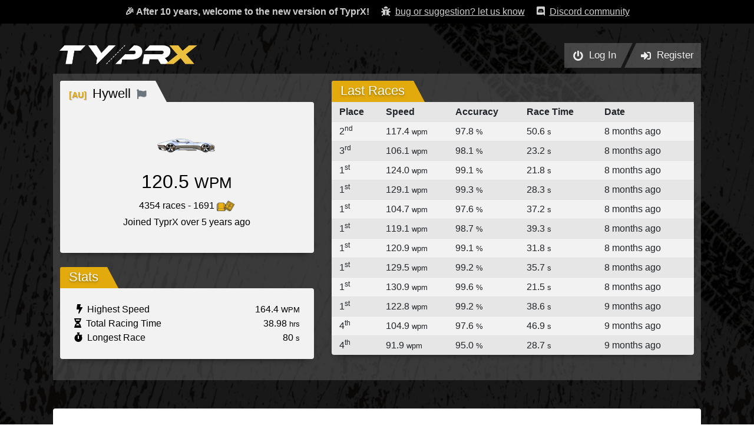

--- FILE ---
content_type: text/html; charset=utf-8
request_url: https://www.typrx.com/profile/3546
body_size: 21212
content:
<!DOCTYPE html>
<html lang="en">
  <head>
    <!-- Analytics -->
    <!-- Global site tag (gtag.js) - Google Analytics -->
<script async src="https://www.googletagmanager.com/gtag/js?id=UA-254670-19"></script>
<script>
    window.dataLayer = window.dataLayer || [];
    function gtag(){dataLayer.push(arguments);}
    gtag('js', new Date());

    gtag('config', 'UA-254670-19');
</script>

    <title>TyprX - typing races</title>
    <meta name=viewport content="width=device-width,initial-scale=1,maximum-scale=1,user-scalable=0">
    
    <meta name="csrf-param" content="authenticity_token" />
<meta name="csrf-token" content="iBimA/wcB1canEMFohBk2aFE6HD4u/bCEsWFKqARi4/p82Df8pyYdvpdsi+sRJqXqFE7BUl7B17/m4zIOi2tlQ==" />
    
    <meta name="action-cable-url" content="wss://www.typrx.com/cable" />
    

    <link rel="stylesheet" media="all" href="/assets/front/application-7f9f02414db2f5f456bb7c9847bbadb9d00dffb864b6a220ed28e5ffe5837454.css" />
    <script src="/packs/js/application-dc294b01b9d70a28017f.js"></script>
    <script src="/js/jsframe.js"></script>
    <script src="/js/pickr.min.js"></script>
  </head>

  <body>
    <!-- New version banner -->
    <div class="header pb-2 pt-2" style="background-color: #000000; color: #cecece; margin-bottom: -15px;">
      <div class="container text-center">
        <strong class="pt-3">🎉&nbsp;After 10 years, welcome to the new version of TyprX!</strong>
        <a href="https://forms.gle/ua5syfLQe5x2UZx17"
          target="_blank"
          rel="noreferrer"
          class=" ml-3 d-none d-md-inline-block" style="color: #cecece;">
          <i class="fas fa-bug mr-1"></i> <u>bug or suggestion? let us know</u></a>
        <a href="/discord"
          class=" ml-3 d-none d-md-inline-block" style="color: #cecece;">
          <i class="fab fa-discord mr-1"></i> <u>Discord community</u></a>
      </div>
    </div>

    <!-- App -->
    <div id="app">
      <div id="app-container">
        <div id="app-wrapper">
          <div id="header">
            <div id="header-left">
              <a href="/"><img id="top-logo" src="/assets/logo-fe72266462b94f031bd148a4b0006e495a92d794f38b576cf1b56ca5deb5a682.png" /></a>
            </div>
            <div id="header-right">
              <div class="button-group">
                <a class="button-asc" href="/login">
                  <i class="fas fa-power-off"></i>
                  <span class="d-none d-sm-inline">&nbsp;&nbsp;Log In</span>
                </a>
                <a class="button-asc" href="/register">
                  <i class="fas fa-sign-in-alt"></i>
                  <span class="d-none d-sm-inline">&nbsp;&nbsp;Register</span>
                </a>
              </div>
            </div>
          </div>
          <div id="page-wrapper">
            <div class="row">
    <div class="col-md-5">
        <div class="page">
            <div class="page-header">
                <div class="page-header-left">
                    <h2 class="page-title light text-black">
                        <!-- Team -->
                        <a href="/teams/74" class="no-decoration">
                            <span class="team-name" style="color: #e2aa0d;">[AU]&nbsp;</span>
                        </a>

                        <!-- Username -->
                        Hywell

                        <!-- Report -->
                        <a href="/profile/3546/report" class="ml-1" title="Report user">
                            <i class="fas fa-flag text-muted fa-xs"></i>
                        </a>

                    </h2>
                </div>
            </div>
            <div class="page-body p-3">
                <div class="text-center mt-4">
                    <a href="/store"><img src="/store-assets/car_8.png"></a><br/><br/>
                    <h2>120.5 <small>WPM</small></h2>
                    <p class="mb-0">
                        4354 races 
                        - 1691&nbsp;<img width="30" id="keycaps-bucket" src="/assets/keycaps-4fa0703d9734e92962f3fbdf9b1d2d56b482d19cbe0b266501265df2674cd2e3.png" /><br/>
                        Joined TyprX over 5 years ago
                    </p>
                </div>
                <br/>
            </div>
        </div>

        <!-- STATS -->
        <div class="page mt-4 mb-4">
            <div class="page-header">
                <div class="page-header-left">
                    <h2 class="page-title">Stats</h2>
                </div>
            </div>
            <div class="page-body p-4">
                <div>
                    <span class="float-right">164.4&nbsp;<small>WPM</small></span>
                    <span><i class="fas fa-bolt ml-1"></i>&nbsp;&nbsp;Highest Speed</span>
                </div>
                <div>
                    <span class="float-right">38.98&nbsp;<small>hrs</small></span>
                    <span><i class="fas fa-hourglass-half"></i>&nbsp;&nbsp;Total Racing Time</span>
                </div>
                <div>
                    <span class="float-right">80&nbsp;<small>s</small></span>
                    <span><i class="fas fa-stopwatch"></i>&nbsp;&nbsp;Longest Race</span>
                </div>
            </div>
        </div>
    </div>
    <div class="col-md-7">
        <div class="page">
            <div class="page-header">
                <div class="page-header-left">
                    <h2 class="page-title">Last Races</h2>
                </div>
            </div>
            <div class="page-body p-0">
                    <table class="table table-sm table-striped table-hover mb-0">
                        <tr style="font-weight:bold">
                            <td>&nbsp;&nbsp;Place</td>
                            <td>Speed</td>
                            <td>Accuracy</td>
                            <td class="d-none d-sm-table-cell">Race Time</td>
                            <td>Date</td>
                        </tr>
                        
                        <tr data-pid="2033748">
                            <td>
                                &nbsp;&nbsp;2<sup>nd</sup>
                            </td>
                            <td>117.4 <small>wpm</small></td>
                            <td>
                                97.8 <small>%</small>
                            </td>
                            <td class="d-none d-sm-table-cell">
                                50.6 <small>s</small>
                            </td>
                            <td>8 months ago</td>
                        </tr>
                        <tr data-pid="2033746">
                            <td>
                                &nbsp;&nbsp;3<sup>rd</sup>
                            </td>
                            <td>106.1 <small>wpm</small></td>
                            <td>
                                98.1 <small>%</small>
                            </td>
                            <td class="d-none d-sm-table-cell">
                                23.2 <small>s</small>
                            </td>
                            <td>8 months ago</td>
                        </tr>
                        <tr data-pid="2033745">
                            <td>
                                &nbsp;&nbsp;1<sup>st</sup>
                            </td>
                            <td>124.0 <small>wpm</small></td>
                            <td>
                                99.1 <small>%</small>
                            </td>
                            <td class="d-none d-sm-table-cell">
                                21.8 <small>s</small>
                            </td>
                            <td>8 months ago</td>
                        </tr>
                        <tr data-pid="2033743">
                            <td>
                                &nbsp;&nbsp;1<sup>st</sup>
                            </td>
                            <td>129.1 <small>wpm</small></td>
                            <td>
                                99.3 <small>%</small>
                            </td>
                            <td class="d-none d-sm-table-cell">
                                28.3 <small>s</small>
                            </td>
                            <td>8 months ago</td>
                        </tr>
                        <tr data-pid="2033741">
                            <td>
                                &nbsp;&nbsp;1<sup>st</sup>
                            </td>
                            <td>104.7 <small>wpm</small></td>
                            <td>
                                97.6 <small>%</small>
                            </td>
                            <td class="d-none d-sm-table-cell">
                                37.2 <small>s</small>
                            </td>
                            <td>8 months ago</td>
                        </tr>
                        <tr data-pid="2033739">
                            <td>
                                &nbsp;&nbsp;1<sup>st</sup>
                            </td>
                            <td>119.1 <small>wpm</small></td>
                            <td>
                                98.7 <small>%</small>
                            </td>
                            <td class="d-none d-sm-table-cell">
                                39.3 <small>s</small>
                            </td>
                            <td>8 months ago</td>
                        </tr>
                        <tr data-pid="2033737">
                            <td>
                                &nbsp;&nbsp;1<sup>st</sup>
                            </td>
                            <td>120.9 <small>wpm</small></td>
                            <td>
                                99.1 <small>%</small>
                            </td>
                            <td class="d-none d-sm-table-cell">
                                31.8 <small>s</small>
                            </td>
                            <td>8 months ago</td>
                        </tr>
                        <tr data-pid="2033735">
                            <td>
                                &nbsp;&nbsp;1<sup>st</sup>
                            </td>
                            <td>129.5 <small>wpm</small></td>
                            <td>
                                99.2 <small>%</small>
                            </td>
                            <td class="d-none d-sm-table-cell">
                                35.7 <small>s</small>
                            </td>
                            <td>8 months ago</td>
                        </tr>
                        <tr data-pid="2033732">
                            <td>
                                &nbsp;&nbsp;1<sup>st</sup>
                            </td>
                            <td>130.9 <small>wpm</small></td>
                            <td>
                                99.6 <small>%</small>
                            </td>
                            <td class="d-none d-sm-table-cell">
                                21.5 <small>s</small>
                            </td>
                            <td>8 months ago</td>
                        </tr>
                        <tr data-pid="2028893">
                            <td>
                                &nbsp;&nbsp;1<sup>st</sup>
                            </td>
                            <td>122.8 <small>wpm</small></td>
                            <td>
                                99.2 <small>%</small>
                            </td>
                            <td class="d-none d-sm-table-cell">
                                38.6 <small>s</small>
                            </td>
                            <td>9 months ago</td>
                        </tr>
                        <tr data-pid="2028892">
                            <td>
                                &nbsp;&nbsp;4<sup>th</sup>
                            </td>
                            <td>104.9 <small>wpm</small></td>
                            <td>
                                97.6 <small>%</small>
                            </td>
                            <td class="d-none d-sm-table-cell">
                                46.9 <small>s</small>
                            </td>
                            <td>9 months ago</td>
                        </tr>
                        <tr data-pid="2028891">
                            <td>
                                &nbsp;&nbsp;4<sup>th</sup>
                            </td>
                            <td>91.9 <small>wpm</small></td>
                            <td>
                                95.0 <small>%</small>
                            </td>
                            <td class="d-none d-sm-table-cell">
                                28.7 <small>s</small>
                            </td>
                            <td>9 months ago</td>
                        </tr>
                    </table>
            </div>
        </div>
    </div>
</div>

          </div>

          <br/>
          <div class="text-center mt-4 bg-white text-black py-5 px-5 rounded">
            <h4>SPONSORS</h4>
            <div class="row px-5">
                <div class="col-md-6">
                    <a href="https://daskeyboard.com/?utm_source=utc-website&utm_medium=sponsors&utm_campaign=utc-2020" target="_blank">
                        <img width="60%" src="/assets/sponsors/sponsor-dk-ea3ed543ab73b610fec841be89bf3ed9d8115810add25044e1b922a1c43b823d.jpg" />
                    </a>
                </div>
                <div class="col-md-6">
                    <a href="https://bit.ly/2AY688C" target="_blank">
                        <img width="60%" src="/assets/sponsors/sponsor-cherrymx-e9f2e634249153dae0094b73b25a1ffa731e9139f1a002a6a1acbabb0d5c1e72.jpg" />
                    </a>
                </div>
            </div>
            <br/>
            <div class="row mt-3">
                <div class="col-sm-4 pt-3 pl-5">
                    <a href="https://uniqey.net/en/?utm_source=utc&utm_medium=banner&utm_campaign=site" target="_blank">
                        <img width="60%" src="/assets/sponsors/sponsor-gmk-872dda0628b147a6c40194430a53affd3de81a3e7ab700bd6963b5392c6831bc.jpg" />
                    </a>
                </div>
                <div class="col-sm-4 pt-2">
                    <a href="https://mojohelpdesk.com/?utm_source=utc-website&utm_medium=sponsors&utm_campaign=utc-2020" target="_blank">
                        <img width="80%" src="/assets/sponsors/sponsor-mojo-e8eaeaa9a828c76f0ce5d57618252cecb599f2e1ddc73f109ec32c1234a30a98.png" />
                    </a>
                </div>
                <div class="col-sm-4 pt-3">
                    <a href="https://egghead.io/?utm_source=DasKeyboard&utm_medium=Banner&utm_campaign=Ultimate%20Typing%20Championship" target="_blank">
                        <img width="65%" src="/assets/sponsors/sponsor-egghead-e7984780b7f3ac3abdd898090ee3eb5ca3961ab7a594911ac44eba7e569cacb4.png" />
                    </a>
                </div>
            </div>
          </div>
        </div>

        <div class="push"></div>
      </div>

      <div id="footer">
        Copyright &copy; 2005 - 2026. 
        TyprX is made by Metadot in Austin, Texas. All rights reserved
         - <a href="/discord">Discord community</a>
         - <a href="https://support.metadot.com/mytickets/create" target="_blank">Contact/Support</a>
         - <a href="javascript:openTerminal()">Terminal</a>
      </div>
    </div>

    <!-- Modal -->
<div class="modal fade" id="dk-interact" tabindex="-1" role="dialog" aria-hidden="true">
  <div class="modal-dialog" role="document">
    <div class="modal-content">
      <div class="modal-header">
        <h5 class="modal-title" id="exampleModalLabel">Play with your Daskeyboard</h5>
        <button type="button" class="close" data-dismiss="modal" aria-label="Close">
          <span aria-hidden="true">&times;</span>
        </button>
      </div>
      <div class="modal-body">
        We've detected you are using a Daskeyboard on your computer.
        TyprX is a Daskeyboard brand.
        Do you wants to animate your Daskeyboard when you are playing?
      </div>
      <div class="modal-actions">
        <div>
          <div data-dismiss="modal" id="dk_interact_deny">No, not now</div>
          <div data-dismiss="modal" id="dk_interact_allow" class="success">Yes sure!</div>
        </div>
      </div>
    </div>
  </div>
</div>

<button style="display:none" id="dk-interact-open" type="button" data-toggle="modal" data-target="#dk-interact"></button>

<script>
$(function() {
    // If we checked DK availabily more than 7 days ago, do another check
    if(localStorage.getItem('dk_interact') === null
    || (localStorage.getItem('dk_interact') === 'unavailable' &&
    new Date().getTime() - localStorage.getItem('dk_interact_unavailable_since') >= 1000 * 3600 * 24 * 7)) {
        localStorage.removeItem('dk_interact');
        localStorage.removeItem('dk_interact_unavailable_since');

        // If no response from Q Desktop after 3 seconds, no daskeyboard available
        const dk_interact_timeout = setTimeout(() => {
            localStorage.setItem('dk_interact', 'unavailable');
            localStorage.setItem('dk_interact_unavailable_since', new Date().getTime());
        }, 3000);

        // Check if player is using a Q Desktop
        $.get("http://localhost:27301/api/2.0", (data, status) => {
            if(status === 'success') {
                clearTimeout(dk_interact_timeout);
                $('#dk-interact-open').click();
            }
        });
    }
    
    // User deny DK interaction
    $("#dk_interact_deny").on("click", () => {
        localStorage.setItem('dk_interact', 'deny');
    });

    // User allow DK interaction
    $("#dk_interact_allow").on("click", () => {
        localStorage.setItem('dk_interact', 'allow');
        window.location.href = '/daskeyboard';
    });
});
</script>
    
    <script>
      /** TERMINAL FRAME WINDOW **/
      function openTerminal() {
        (new JSFrame()).create({
          title: 'TyprX Terminal',
          left: (window.innerWidth-700)/2, top: 100,
          width: 700, height: 400,
          movable: true,//Enable to be moved by mouse
          resizable: true,//Enable to be resized by mouse
          html: '<iframe src="/term" style="width:100%; height:100%;"></iframe>'
        }).show();
      }

      /** KEYCAPS ANIMATIONS **/
      $keycaps_bucket = $("#keycaps-bucket");
      $keycaps_bucket_counter = $("#keycaps-bucket-counter");
      jQuery.keycapsBucket = {

        /**
         * Animate keycaps to keycaps bucket from specific element
         *   usage: $.keycapsBucket.addFrom($("#my-el"), 20, 1)
         * 
         * @param $el: jQuery element, eg.: $("#my-el")
         * @param real_quantity: Quantity of keycaps to add to counter
         * @param animated_quantity: Quantity of keycaps to animate
         * @param speed: Speed of keycaps animation (~1-3)
         */

        animateFrom: ($from_el, real_quantity=10, animated_quantity=1, speed=1, offsetX=0, offsetY=0) => {
          $.keycapsBucket.animateFromTo($from_el, $keycaps_bucket, real_quantity, animated_quantity, speed, offsetX, offsetY);
        },

        animateTo: ($to_el, real_quantity=10, animated_quantity=1, speed=1, offsetX=0, offsetY=0) => {
          $.keycapsBucket.animateFromTo($keycaps_bucket, $to_el, real_quantity, animated_quantity, speed, offsetX, offsetY);
        },

        animateFromTo: ($from_el, $to_el, real_quantity=10, animated_quantity=1, speed=1, offsetX=0, offsetY=0) => {
          let timeout = 0;
          let keycaps_count = parseInt($keycaps_bucket_counter.text());
          let keycaps_init_count = JSON.parse(JSON.stringify(keycaps_count));

          // For each keycap
          for(let i = 1; i <= animated_quantity; i++) {

            // Pick random image rotation (between -90 and +90 deg)
            const rotation = Math.random() * 180 - 90;

            // Display it after timeout
            setTimeout(() => {
              // Animate keycap FROM $el TO $keycaps_bucket
              const $keycap = $(`<img src="https://www.typrx.com/assets/keycap-b7cae7f253d1b8ad454d3c9f5805e1b32ce6db2e858de62feaed6756b5d0d15d.png" style="position:absolute;transform: rotate(${rotation}deg)" width=20>`)
                .insertAfter($from_el)
                .css({
                  "left": $from_el.offset().left + offsetX,
                  "top": $from_el.offset().top + offsetY
                })
                .animate({
                  "top": $to_el.offset().top - 100,
                  "left": $to_el.offset().left - 140
                }, 1000 / speed, function() {
                  $keycap.remove();

                  // Update counter value
                  keycaps_count += Math.round(real_quantity/(animated_quantity*3));
                  if(i === animated_quantity) keycaps_count = keycaps_init_count + real_quantity;
                  $keycaps_bucket_counter.text(keycaps_count);
                });
            }, timeout);

            // Add random time for the next keycap
            timeout += 60 / speed;
          }
        }
      };

    </script>
  </body>
</html>


--- FILE ---
content_type: application/javascript
request_url: https://www.typrx.com/js/pickr.min.js
body_size: 24818
content:
/*! Pickr 1.6.0 MIT | https://github.com/Simonwep/pickr */
!function(t,e){"object"==typeof exports&&"object"==typeof module?module.exports=e():"function"==typeof define&&define.amd?define([],e):"object"==typeof exports?exports.Pickr=e():t.Pickr=e()}(window,(function(){return function(t){var e={};function o(n){if(e[n])return e[n].exports;var i=e[n]={i:n,l:!1,exports:{}};return t[n].call(i.exports,i,i.exports,o),i.l=!0,i.exports}return o.m=t,o.c=e,o.d=function(t,e,n){o.o(t,e)||Object.defineProperty(t,e,{enumerable:!0,get:n})},o.r=function(t){"undefined"!=typeof Symbol&&Symbol.toStringTag&&Object.defineProperty(t,Symbol.toStringTag,{value:"Module"}),Object.defineProperty(t,"__esModule",{value:!0})},o.t=function(t,e){if(1&e&&(t=o(t)),8&e)return t;if(4&e&&"object"==typeof t&&t&&t.__esModule)return t;var n=Object.create(null);if(o.r(n),Object.defineProperty(n,"default",{enumerable:!0,value:t}),2&e&&"string"!=typeof t)for(var i in t)o.d(n,i,function(e){return t[e]}.bind(null,i));return n},o.n=function(t){var e=t&&t.__esModule?function(){return t.default}:function(){return t};return o.d(e,"a",e),e},o.o=function(t,e){return Object.prototype.hasOwnProperty.call(t,e)},o.p="",o(o.s=1)}([function(t){t.exports=JSON.parse('{"a":"1.6.0"}')},function(t,e,o){"use strict";o.r(e);var n={};function i(t,e){var o=Object.keys(t);if(Object.getOwnPropertySymbols){var n=Object.getOwnPropertySymbols(t);e&&(n=n.filter((function(e){return Object.getOwnPropertyDescriptor(t,e).enumerable}))),o.push.apply(o,n)}return o}function r(t){for(var e=1;e<arguments.length;e++){var o=null!=arguments[e]?arguments[e]:{};e%2?i(Object(o),!0).forEach((function(e){s(t,e,o[e])})):Object.getOwnPropertyDescriptors?Object.defineProperties(t,Object.getOwnPropertyDescriptors(o)):i(Object(o)).forEach((function(e){Object.defineProperty(t,e,Object.getOwnPropertyDescriptor(o,e))}))}return t}function s(t,e,o){return e in t?Object.defineProperty(t,e,{value:o,enumerable:!0,configurable:!0,writable:!0}):t[e]=o,t}function a(t,e,o,n,i={}){e instanceof HTMLCollection||e instanceof NodeList?e=Array.from(e):Array.isArray(e)||(e=[e]),Array.isArray(o)||(o=[o]);for(const s of e)for(const e of o)s[t](e,n,r({capture:!1},i));return Array.prototype.slice.call(arguments,1)}o.r(n),o.d(n,"on",(function(){return c})),o.d(n,"off",(function(){return l})),o.d(n,"createElementFromString",(function(){return p})),o.d(n,"createFromTemplate",(function(){return u})),o.d(n,"eventPath",(function(){return h})),o.d(n,"resolveElement",(function(){return d})),o.d(n,"adjustableInputNumbers",(function(){return f}));const c=a.bind(null,"addEventListener"),l=a.bind(null,"removeEventListener");function p(t){const e=document.createElement("div");return e.innerHTML=t.trim(),e.firstElementChild}function u(t){const e=(t,e)=>{const o=t.getAttribute(e);return t.removeAttribute(e),o},o=(t,n={})=>{const i=e(t,":obj"),r=e(t,":ref"),s=i?n[i]={}:n;r&&(n[r]=t);for(const n of Array.from(t.children)){const t=e(n,":arr"),i=o(n,t?{}:s);t&&(s[t]||(s[t]=[])).push(Object.keys(i).length?i:n)}return n};return o(p(t))}function h(t){let e=t.path||t.composedPath&&t.composedPath();if(e)return e;let o=t.target.parentElement;for(e=[t.target,o];o=o.parentElement;)e.push(o);return e.push(document,window),e}function d(t){return t instanceof Element?t:"string"==typeof t?t.split(/>>/g).reduce((t,e,o,n)=>(t=t.querySelector(e),o<n.length-1?t.shadowRoot:t),document):null}function f(t,e=(t=>t)){function o(o){const n=[.001,.01,.1][Number(o.shiftKey||2*o.ctrlKey)]*(o.deltaY<0?1:-1);let i=0,r=t.selectionStart;t.value=t.value.replace(/[\d.]+/g,(t,o)=>o<=r&&o+t.length>=r?(r=o,e(Number(t),n,i)):(i++,t)),t.focus(),t.setSelectionRange(r,r),o.preventDefault(),t.dispatchEvent(new Event("input"))}c(t,"focus",()=>c(window,"wheel",o,{passive:!1})),c(t,"blur",()=>l(window,"wheel",o))}var b=o(0);const{min:v,max:m,floor:y,round:g}=Math;function _(t,e,o){e/=100,o/=100;const n=y(t=t/360*6),i=t-n,r=o*(1-e),s=o*(1-i*e),a=o*(1-(1-i)*e),c=n%6;return[255*[o,s,r,r,a,o][c],255*[a,o,o,s,r,r][c],255*[r,r,a,o,o,s][c]]}function w(t,e,o){const n=(2-(e/=100))*(o/=100)/2;return 0!==n&&(e=1===n?0:n<.5?e*o/(2*n):e*o/(2-2*n)),[t,100*e,100*n]}function A(t,e,o){const n=v(t/=255,e/=255,o/=255),i=m(t,e,o),r=i-n;let s,a;if(0===r)s=a=0;else{a=r/i;const n=((i-t)/6+r/2)/r,c=((i-e)/6+r/2)/r,l=((i-o)/6+r/2)/r;t===i?s=l-c:e===i?s=1/3+n-l:o===i&&(s=2/3+c-n),s<0?s+=1:s>1&&(s-=1)}return[360*s,100*a,100*i]}function C(t,e,o,n){return e/=100,o/=100,[...A(255*(1-v(1,(t/=100)*(1-(n/=100))+n)),255*(1-v(1,e*(1-n)+n)),255*(1-v(1,o*(1-n)+n)))]}function k(t,e,o){e/=100;const n=2*(e*=(o/=100)<.5?o:1-o)/(o+e)*100,i=100*(o+e);return[t,isNaN(n)?0:n,i]}function S(t){return A(...t.match(/.{2}/g).map(t=>parseInt(t,16)))}function O(t){t=t.match(/^[a-zA-Z]+$/)?function(t){if("black"===t.toLowerCase())return"#000";const e=document.createElement("canvas").getContext("2d");return e.fillStyle=t,"#000"===e.fillStyle?null:e.fillStyle}(t):t;const e={cmyk:/^cmyk[\D]+([\d.]+)[\D]+([\d.]+)[\D]+([\d.]+)[\D]+([\d.]+)/i,rgba:/^((rgba)|rgb)[\D]+([\d.]+)[\D]+([\d.]+)[\D]+([\d.]+)[\D]*?([\d.]+|$)/i,hsla:/^((hsla)|hsl)[\D]+([\d.]+)[\D]+([\d.]+)[\D]+([\d.]+)[\D]*?([\d.]+|$)/i,hsva:/^((hsva)|hsv)[\D]+([\d.]+)[\D]+([\d.]+)[\D]+([\d.]+)[\D]*?([\d.]+|$)/i,hexa:/^#?(([\dA-Fa-f]{3,4})|([\dA-Fa-f]{6})|([\dA-Fa-f]{8}))$/i},o=t=>t.map(t=>/^(|\d+)\.\d+|\d+$/.test(t)?Number(t):void 0);let n;t:for(const i in e){if(!(n=e[i].exec(t)))continue;const r=t=>!!n[2]==("number"==typeof t);switch(i){case"cmyk":{const[,t,e,r,s]=o(n);if(t>100||e>100||r>100||s>100)break t;return{values:C(t,e,r,s),type:i}}case"rgba":{const[,,,t,e,s,a]=o(n);if(t>255||e>255||s>255||a<0||a>1||!r(a))break t;return{values:[...A(t,e,s),a],a:a,type:i}}case"hexa":{let[,t]=n;4!==t.length&&3!==t.length||(t=t.split("").map(t=>t+t).join(""));const e=t.substring(0,6);let o=t.substring(6);return o=o?parseInt(o,16)/255:void 0,{values:[...S(e),o],a:o,type:i}}case"hsla":{const[,,,t,e,s,a]=o(n);if(t>360||e>100||s>100||a<0||a>1||!r(a))break t;return{values:[...k(t,e,s),a],a:a,type:i}}case"hsva":{const[,,,t,e,s,a]=o(n);if(t>360||e>100||s>100||a<0||a>1||!r(a))break t;return{values:[t,e,s,a],a:a,type:i}}}}return{values:null,type:null}}function j(t=0,e=0,o=0,n=1){const i=(t,e)=>(o=-1)=>e(~o?t.map(t=>Number(t.toFixed(o))):t),r={h:t,s:e,v:o,a:n,toHSVA(){const t=[r.h,r.s,r.v,r.a];return t.toString=i(t,t=>"hsva(".concat(t[0],", ").concat(t[1],"%, ").concat(t[2],"%, ").concat(r.a,")")),t},toHSLA(){const t=[...w(r.h,r.s,r.v),r.a];return t.toString=i(t,t=>"hsla(".concat(t[0],", ").concat(t[1],"%, ").concat(t[2],"%, ").concat(r.a,")")),t},toRGBA(){const t=[..._(r.h,r.s,r.v),r.a];return t.toString=i(t,t=>"rgba(".concat(t[0],", ").concat(t[1],", ").concat(t[2],", ").concat(r.a,")")),t},toCMYK(){const t=function(t,e,o){const n=_(t,e,o),i=n[0]/255,r=n[1]/255,s=n[2]/255,a=v(1-i,1-r,1-s);return[100*(1===a?0:(1-i-a)/(1-a)),100*(1===a?0:(1-r-a)/(1-a)),100*(1===a?0:(1-s-a)/(1-a)),100*a]}(r.h,r.s,r.v);return t.toString=i(t,t=>"cmyk(".concat(t[0],"%, ").concat(t[1],"%, ").concat(t[2],"%, ").concat(t[3],"%)")),t},toHEXA(){const t=function(t,e,o){return _(t,e,o).map(t=>g(t).toString(16).padStart(2,"0"))}(r.h,r.s,r.v),e=r.a>=1?"":Number((255*r.a).toFixed(0)).toString(16).toUpperCase().padStart(2,"0");return e&&t.push(e),t.toString=()=>"#".concat(t.join("").toUpperCase()),t},clone:()=>j(r.h,r.s,r.v,r.a)};return r}const E=t=>Math.max(Math.min(t,1),0);function x(t){const e={options:Object.assign({lock:null,onchange:()=>0,onstop:()=>0},t),_keyboard(t){const{options:o}=e,{type:n,key:i}=t;if(document.activeElement===o.wrapper){const{lock:o}=e.options,r="ArrowUp"===i,s="ArrowRight"===i,a="ArrowDown"===i,c="ArrowLeft"===i;if("keydown"===n&&(r||s||a||c)){let n=0,i=0;"v"===o?n=r||s?1:-1:"h"===o?n=r||s?-1:1:(i=r?-1:a?1:0,n=c?-1:s?1:0),e.update(E(e.cache.x+.01*n),E(e.cache.y+.01*i)),t.preventDefault()}else i.startsWith("Arrow")&&(e.options.onstop(),t.preventDefault())}},_tapstart(t){c(document,["mouseup","touchend","touchcancel"],e._tapstop),c(document,["mousemove","touchmove"],e._tapmove),t.preventDefault(),e._tapmove(t)},_tapmove(t){const{options:o,cache:n}=e,{lock:i,element:r,wrapper:s}=o,a=s.getBoundingClientRect();let c=0,l=0;if(t){const e=t&&t.touches&&t.touches[0];c=t?(e||t).clientX:0,l=t?(e||t).clientY:0,c<a.left?c=a.left:c>a.left+a.width&&(c=a.left+a.width),l<a.top?l=a.top:l>a.top+a.height&&(l=a.top+a.height),c-=a.left,l-=a.top}else n&&(c=n.x*a.width,l=n.y*a.height);"h"!==i&&(r.style.left="calc(".concat(c/a.width*100,"% - ").concat(r.offsetWidth/2,"px)")),"v"!==i&&(r.style.top="calc(".concat(l/a.height*100,"% - ").concat(r.offsetHeight/2,"px)")),e.cache={x:c/a.width,y:l/a.height};const p=E(c/a.width),u=E(l/a.height);switch(i){case"v":return o.onchange(p);case"h":return o.onchange(u);default:return o.onchange(p,u)}},_tapstop(){e.options.onstop(),l(document,["mouseup","touchend","touchcancel"],e._tapstop),l(document,["mousemove","touchmove"],e._tapmove)},trigger(){e._tapmove()},update(t=0,o=0){const{left:n,top:i,width:r,height:s}=e.options.wrapper.getBoundingClientRect();"h"===e.options.lock&&(o=t),e._tapmove({clientX:n+r*t,clientY:i+s*o})},destroy(){const{options:t,_tapstart:o,_keyboard:n}=e;l(document,["keydown","keyup"],n),l([t.wrapper,t.element],"mousedown",o),l([t.wrapper,t.element],"touchstart",o,{passive:!1})}},{options:o,_tapstart:n,_keyboard:i}=e;return c([o.wrapper,o.element],"mousedown",n),c([o.wrapper,o.element],"touchstart",n,{passive:!1}),c(document,["keydown","keyup"],i),e}function L(t={}){t=Object.assign({onchange:()=>0,className:"",elements:[]},t);const e=c(t.elements,"click",e=>{t.elements.forEach(o=>o.classList[e.target===o?"add":"remove"](t.className)),t.onchange(e)});return{destroy:()=>l(...e)}}function P({el:t,reference:e,padding:o=8}){const n={start:"sme",middle:"mse",end:"ems"},i={top:"tbrl",right:"rltb",bottom:"btrl",left:"lrbt"},r=((t={})=>(e,o=t[e])=>{if(o)return o;const[n,i="middle"]=e.split("-"),r="top"===n||"bottom"===n;return t[e]={position:n,variant:i,isVertical:r}})();return{update(s,a=!1){const{position:c,variant:l,isVertical:p}=r(s),u=e.getBoundingClientRect(),h=t.getBoundingClientRect(),d=t=>t?{t:u.top-h.height-o,b:u.bottom+o}:{r:u.right+o,l:u.left-h.width-o},f=t=>t?{s:u.left+u.width-h.width,m:-h.width/2+(u.left+u.width/2),e:u.left}:{s:u.bottom-h.height,m:u.bottom-u.height/2-h.height/2,e:u.bottom-u.height},b={},v=(t,e,o)=>{const n="top"===o,i=n?h.height:h.width,r=window[n?"innerHeight":"innerWidth"];for(const n of t){const t=e[n],s=b[o]="".concat(t,"px");if(t>0&&t+i<r)return s}return null};for(const e of[p,!p]){const o=e?"top":"left",r=e?"left":"top",s=v(i[c],d(e),o),a=v(n[l],f(e),r);if(s&&a)return t.style[r]=a,void(t.style[o]=s)}a?(t.style.top="".concat((window.innerHeight-h.height)/2,"px"),t.style.left="".concat((window.innerWidth-h.width)/2,"px")):(t.style.left=b.left,t.style.top=b.top)}}}function B(t,e,o){return e in t?Object.defineProperty(t,e,{value:o,enumerable:!0,configurable:!0,writable:!0}):t[e]=o,t}class D{constructor(t){B(this,"_initializingActive",!0),B(this,"_recalc",!0),B(this,"_nanopop",null),B(this,"_root",null),B(this,"_color",j()),B(this,"_lastColor",j()),B(this,"_swatchColors",[]),B(this,"_eventListener",{init:[],save:[],hide:[],show:[],clear:[],change:[],changestop:[],cancel:[],swatchselect:[]}),this.options=t=Object.assign({appClass:null,theme:"classic",useAsButton:!1,padding:8,disabled:!1,comparison:!0,closeOnScroll:!1,outputPrecision:0,lockOpacity:!1,autoReposition:!0,container:"body",components:{interaction:{}},i18n:{},swatches:null,inline:!1,sliders:null,default:"#42445a",defaultRepresentation:null,position:"bottom-middle",adjustableNumbers:!0,showAlways:!1,closeWithKey:"Escape"},t);const{swatches:e,components:o,theme:n,sliders:i,lockOpacity:r,padding:s}=t;["nano","monolith"].includes(n)&&!i&&(t.sliders="h"),o.interaction||(o.interaction={});const{preview:a,opacity:c,hue:l,palette:p}=o;o.opacity=!r&&c,o.palette=p||a||c||l,this._preBuild(),this._buildComponents(),this._bindEvents(),this._finalBuild(),e&&e.length&&e.forEach(t=>this.addSwatch(t));const{button:u,app:h}=this._root;this._nanopop=P({reference:u,padding:s,el:h}),u.setAttribute("role","button"),u.setAttribute("aria-label",this._t("btn:toggle"));const d=this;requestAnimationFrame((function e(){if(!h.offsetWidth&&h.parentElement!==t.container)return requestAnimationFrame(e);d.setColor(t.default),d._rePositioningPicker(),t.defaultRepresentation&&(d._representation=t.defaultRepresentation,d.setColorRepresentation(d._representation)),t.showAlways&&d.show(),d._initializingActive=!1,d._emit("init")}))}_preBuild(){const{options:t}=this;for(const e of["el","container"])t[e]=d(t[e]);this._root=(t=>{const{components:e,useAsButton:o,inline:n,appClass:i,theme:r,lockOpacity:s}=t.options,a=t=>t?"":'style="display:none" hidden',c=e=>t._t(e),l=u('\n      <div :ref="root" class="pickr">\n\n        '.concat(o?"":'<button type="button" :ref="button" class="pcr-button"></button>','\n\n        <div :ref="app" class="pcr-app ').concat(i||"",'" data-theme="').concat(r,'" ').concat(n?'style="position: unset"':"",' aria-label="').concat(c("ui:dialog"),'" role="window">\n          <div class="pcr-selection" ').concat(a(e.palette),'>\n            <div :obj="preview" class="pcr-color-preview" ').concat(a(e.preview),'>\n              <button type="button" :ref="lastColor" class="pcr-last-color" aria-label="').concat(c("btn:last-color"),'"></button>\n              <div :ref="currentColor" class="pcr-current-color"></div>\n            </div>\n\n            <div :obj="palette" class="pcr-color-palette">\n              <div :ref="picker" class="pcr-picker"></div>\n              <div :ref="palette" class="pcr-palette" tabindex="0" aria-label="').concat(c("aria:palette"),'" role="listbox"></div>\n            </div>\n\n            <div :obj="hue" class="pcr-color-chooser" ').concat(a(e.hue),'>\n              <div :ref="picker" class="pcr-picker"></div>\n              <div :ref="slider" class="pcr-hue pcr-slider" tabindex="0" aria-label="').concat(c("aria:hue"),'" role="slider"></div>\n            </div>\n\n            <div :obj="opacity" class="pcr-color-opacity" ').concat(a(e.opacity),'>\n              <div :ref="picker" class="pcr-picker"></div>\n              <div :ref="slider" class="pcr-opacity pcr-slider" tabindex="0" aria-label="').concat(c("aria:opacity"),'" role="slider"></div>\n            </div>\n          </div>\n\n          <div class="pcr-swatches ').concat(e.palette?"":"pcr-last",'" :ref="swatches"></div>\n\n          <div :obj="interaction" class="pcr-interaction" ').concat(a(Object.keys(e.interaction).length),'>\n            <input :ref="result" class="pcr-result" type="text" spellcheck="false" ').concat(a(e.interaction.input),' aria-label="').concat(c("aria:input"),'">\n\n            <input :arr="options" class="pcr-type" data-type="HEXA" value="').concat(s?"HEX":"HEXA",'" type="button" ').concat(a(e.interaction.hex),'>\n            <input :arr="options" class="pcr-type" data-type="RGBA" value="').concat(s?"RGB":"RGBA",'" type="button" ').concat(a(e.interaction.rgba),'>\n            <input :arr="options" class="pcr-type" data-type="HSLA" value="').concat(s?"HSL":"HSLA",'" type="button" ').concat(a(e.interaction.hsla),'>\n            <input :arr="options" class="pcr-type" data-type="HSVA" value="').concat(s?"HSV":"HSVA",'" type="button" ').concat(a(e.interaction.hsva),'>\n            <input :arr="options" class="pcr-type" data-type="CMYK" value="CMYK" type="button" ').concat(a(e.interaction.cmyk),'>\n\n            <input :ref="save" class="pcr-save" value="').concat(c("btn:save"),'" type="button" ').concat(a(e.interaction.save),' aria-label="').concat(c("aria:btn:save"),'">\n            <input :ref="cancel" class="pcr-cancel" value="').concat(c("btn:cancel"),'" type="button" ').concat(a(e.interaction.cancel),' aria-label="').concat(c("aria:btn:cancel"),'">\n            <input :ref="clear" class="pcr-clear" value="').concat(c("btn:clear"),'" type="button" ').concat(a(e.interaction.clear),' aria-label="').concat(c("aria:btn:clear"),'">\n          </div>\n        </div>\n      </div>\n    ')),p=l.interaction;return p.options.find(t=>!t.hidden&&!t.classList.add("active")),p.type=()=>p.options.find(t=>t.classList.contains("active")),l})(this),t.useAsButton&&(this._root.button=t.el),t.container.appendChild(this._root.root)}_finalBuild(){const t=this.options,e=this._root;if(t.container.removeChild(e.root),t.inline){const o=t.el.parentElement;t.el.nextSibling?o.insertBefore(e.app,t.el.nextSibling):o.appendChild(e.app)}else t.container.appendChild(e.app);t.useAsButton?t.inline&&t.el.remove():t.el.parentNode.replaceChild(e.root,t.el),t.disabled&&this.disable(),t.comparison||(e.button.style.transition="none",t.useAsButton||(e.preview.lastColor.style.transition="none")),this.hide()}_buildComponents(){const t=this,e=this.options.components,o=(t.options.sliders||"v").repeat(2),[n,i]=o.match(/^[vh]+$/g)?o:[],r=()=>this._color||(this._color=this._lastColor.clone()),s={palette:x({element:t._root.palette.picker,wrapper:t._root.palette.palette,onstop:()=>t._emit("changestop",t),onchange(o,n){if(!e.palette)return;const i=r(),{_root:s,options:a}=t,{lastColor:c,currentColor:l}=s.preview;t._recalc&&(i.s=100*o,i.v=100-100*n,i.v<0&&(i.v=0),t._updateOutput());const p=i.toRGBA().toString(0);this.element.style.background=p,this.wrapper.style.background="\n                        linear-gradient(to top, rgba(0, 0, 0, ".concat(i.a,"), transparent),\n                        linear-gradient(to left, hsla(").concat(i.h,", 100%, 50%, ").concat(i.a,"), rgba(255, 255, 255, ").concat(i.a,"))\n                    "),a.comparison?a.useAsButton||t._lastColor||(c.style.color=p):(s.button.style.color=p,s.button.classList.remove("clear"));const u=i.toHEXA().toString();for(const{el:e,color:o}of t._swatchColors)e.classList[u===o.toHEXA().toString()?"add":"remove"]("pcr-active");l.style.color=p}}),hue:x({lock:"v"===i?"h":"v",element:t._root.hue.picker,wrapper:t._root.hue.slider,onstop:()=>t._emit("changestop",t),onchange(o){if(!e.hue||!e.palette)return;const n=r();t._recalc&&(n.h=360*o),this.element.style.backgroundColor="hsl(".concat(n.h,", 100%, 50%)"),s.palette.trigger()}}),opacity:x({lock:"v"===n?"h":"v",element:t._root.opacity.picker,wrapper:t._root.opacity.slider,onstop:()=>t._emit("changestop",t),onchange(o){if(!e.opacity||!e.palette)return;const n=r();t._recalc&&(n.a=Math.round(100*o)/100),this.element.style.background="rgba(0, 0, 0, ".concat(n.a,")"),s.palette.trigger()}}),selectable:L({elements:t._root.interaction.options,className:"active",onchange(e){t._representation=e.target.getAttribute("data-type").toUpperCase(),t._recalc&&t._updateOutput()}})};this._components=s}_bindEvents(){const{_root:t,options:e}=this,o=[c(t.interaction.clear,"click",()=>this._clearColor()),c([t.interaction.cancel,t.preview.lastColor],"click",()=>{this._emit("cancel",this),this.setHSVA(...(this._lastColor||this._color).toHSVA(),!0)}),c(t.interaction.save,"click",()=>{!this.applyColor()&&!e.showAlways&&this.hide()}),c(t.interaction.result,["keyup","input"],t=>{this.setColor(t.target.value,!0)&&!this._initializingActive&&this._emit("change",this._color),t.stopImmediatePropagation()}),c(t.interaction.result,["focus","blur"],t=>{this._recalc="blur"===t.type,this._recalc&&this._updateOutput()}),c([t.palette.palette,t.palette.picker,t.hue.slider,t.hue.picker,t.opacity.slider,t.opacity.picker],["mousedown","touchstart"],()=>this._recalc=!0)];if(!e.showAlways){const n=e.closeWithKey;o.push(c(t.button,"click",()=>this.isOpen()?this.hide():this.show()),c(document,"keyup",t=>this.isOpen()&&(t.key===n||t.code===n)&&this.hide()),c(document,["touchstart","mousedown"],e=>{this.isOpen()&&!h(e).some(e=>e===t.app||e===t.button)&&this.hide()},{capture:!0}))}if(e.adjustableNumbers){const e={rgba:[255,255,255,1],hsva:[360,100,100,1],hsla:[360,100,100,1],cmyk:[100,100,100,100]};f(t.interaction.result,(t,o,n)=>{const i=e[this.getColorRepresentation().toLowerCase()];if(i){const e=i[n],r=t+(e>=100?1e3*o:o);return r<=0?0:Number((r<e?r:e).toPrecision(3))}return t})}if(e.autoReposition&&!e.inline){let t=null;const n=this;o.push(c(window,["scroll","resize"],()=>{n.isOpen()&&(e.closeOnScroll&&n.hide(),null===t?(t=setTimeout(()=>t=null,100),requestAnimationFrame((function e(){n._rePositioningPicker(),null!==t&&requestAnimationFrame(e)}))):(clearTimeout(t),t=setTimeout(()=>t=null,100)))},{capture:!0}))}this._eventBindings=o}_rePositioningPicker(){const{options:t}=this;t.inline||this._nanopop.update(t.position,!this._recalc)}_updateOutput(){const{_root:t,_color:e,options:o}=this;if(t.interaction.type()){const n="to".concat(t.interaction.type().getAttribute("data-type"));t.interaction.result.value="function"==typeof e[n]?e[n]().toString(o.outputPrecision):""}!this._initializingActive&&this._recalc&&this._emit("change",e)}_clearColor(t=!1){const{_root:e,options:o}=this;o.useAsButton||(e.button.style.color="rgba(0, 0, 0, 0.15)"),e.button.classList.add("clear"),o.showAlways||this.hide(),this._lastColor=null,this._initializingActive||t||(this._emit("save",null),this._emit("clear",this))}_parseLocalColor(t){const{values:e,type:o,a:n}=O(t),{lockOpacity:i}=this.options,r=void 0!==n&&1!==n;return e&&3===e.length&&(e[3]=void 0),{values:!e||i&&r?null:e,type:o}}_emit(t,...e){this._eventListener[t].forEach(t=>t(...e,this))}_t(t){return this.options.i18n[t]||D.I18N_DEFAULTS[t]}on(t,e){return"function"==typeof e&&"string"==typeof t&&t in this._eventListener&&this._eventListener[t].push(e),this}off(t,e){const o=this._eventListener[t];if(o){const t=o.indexOf(e);~t&&o.splice(t,1)}return this}addSwatch(t){const{values:e}=this._parseLocalColor(t);if(e){const{_swatchColors:t,_root:o}=this,n=j(...e),i=p('<button type="button" style="color: '.concat(n.toRGBA().toString(0),'" aria-label="').concat(this._t("btn:swatch"),'"/>'));return o.swatches.appendChild(i),t.push({el:i,color:n}),this._eventBindings.push(c(i,"click",()=>{this.setHSVA(...n.toHSVA(),!0),this._emit("swatchselect",n),this._emit("change",n)})),!0}return!1}removeSwatch(t){const e=this._swatchColors[t];if(e){const{el:o}=e;return this._root.swatches.removeChild(o),this._swatchColors.splice(t,1),!0}return!1}applyColor(t=!1){const{preview:e,button:o}=this._root,n=this._color.toRGBA().toString(0);return e.lastColor.style.color=n,this.options.useAsButton||(o.style.color=n),o.classList.remove("clear"),this._lastColor=this._color.clone(),this._initializingActive||t||this._emit("save",this._color),this}destroy(){this._eventBindings.forEach(t=>l(...t)),Object.keys(this._components).forEach(t=>this._components[t].destroy())}destroyAndRemove(){this.destroy();const{root:t,app:e}=this._root;t.parentElement&&t.parentElement.removeChild(t),e.parentElement.removeChild(e),Object.keys(this).forEach(t=>this[t]=null)}hide(){return this._root.app.classList.remove("visible"),this._emit("hide",this),this}show(){return this.options.disabled||(this._root.app.classList.add("visible"),this._rePositioningPicker(),this._emit("show",this)),this}isOpen(){return this._root.app.classList.contains("visible")}setHSVA(t=360,e=0,o=0,n=1,i=!1){const r=this._recalc;if(this._recalc=!1,t<0||t>360||e<0||e>100||o<0||o>100||n<0||n>1)return!1;this._color=j(t,e,o,n);const{hue:s,opacity:a,palette:c}=this._components;return s.update(t/360),a.update(n),c.update(e/100,1-o/100),i||this.applyColor(),r&&this._updateOutput(),this._recalc=r,!0}setColor(t,e=!1){if(null===t)return this._clearColor(e),!0;const{values:o,type:n}=this._parseLocalColor(t);if(o){const t=n.toUpperCase(),{options:i}=this._root.interaction,r=i.find(e=>e.getAttribute("data-type")===t);if(r&&!r.hidden)for(const t of i)t.classList[t===r?"add":"remove"]("active");return!!this.setHSVA(...o,e)&&this.setColorRepresentation(t)}return!1}setColorRepresentation(t){return t=t.toUpperCase(),!!this._root.interaction.options.find(e=>e.getAttribute("data-type").startsWith(t)&&!e.click())}getColorRepresentation(){return this._representation}getColor(){return this._color}getSelectedColor(){return this._lastColor}getRoot(){return this._root}disable(){return this.hide(),this.options.disabled=!0,this._root.button.classList.add("disabled"),this}enable(){return this.options.disabled=!1,this._root.button.classList.remove("disabled"),this}}B(D,"utils",n),B(D,"libs",{HSVaColor:j,Moveable:x,Nanopop:P,Selectable:L}),B(D,"version",b.a),B(D,"I18N_DEFAULTS",{"ui:dialog":"color picker dialog","btn:toggle":"toggle color picker dialog","btn:swatch":"color swatch","btn:last-color":"use previous color","btn:save":"Save","btn:cancel":"Cancel","btn:clear":"Clear","aria:btn:save":"save and close","aria:btn:cancel":"cancel and close","aria:btn:clear":"clear and close","aria:input":"color input field","aria:palette":"color selection area","aria:hue":"hue selection slider","aria:opacity":"selection slider"}),B(D,"create",t=>new D(t));e.default=D}]).default}));